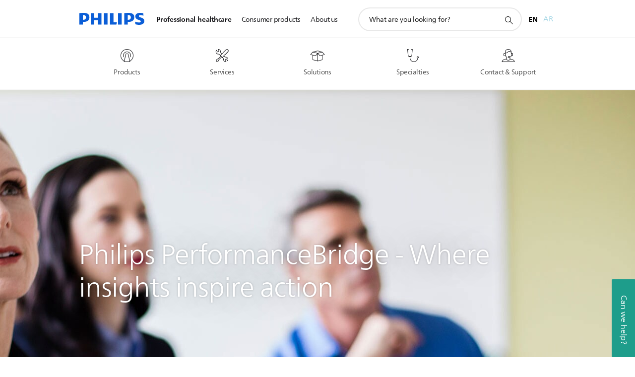

--- FILE ---
content_type: application/javascript; charset=utf-8
request_url: https://s334834414.t.eloqua.com/visitor/v200/svrGP?pps=70&siteid=334834414&ms=319
body_size: 107
content:
function GetElqCustomerGUID(){ return 'afd6c9d6-8be9-4013-aa13-22f2a4ee2b53'; }

--- FILE ---
content_type: application/javascript
request_url: https://www.philips.com.qa/etc/philips/bundled/designs/design-healthcare-green/sc01v2-youtube-widget-9d67b9ab.js
body_size: 2599
content:
System.register(["philips","jquery","./entry-f528cfaf.js","modernizr","handlebars"],function(z){var C,A,T,M,v,x,$;return{setters:[function(l){C=l.default},function(l){A=l.default},function(l){T=l.A,M=l.f,v=l.B,x=l.c,$=l.a},null,null],execute:function(){var l=z("default",function(a){var _=[],E,r=x,g=$,W=g.mode,P=g.modes,J=T.consent.isAllowedFunctional();a&&a(function(){E=a(".p-sc01v2-youtube-widget"),E.each(function(){L(this)})});function L(K){var e=a(K),p=e.find(".p-video-wrap .p-image-container"),d=e.find(".p-video-wrap"),R=e.find(".p-video-image-wrapper"),i=e.find(".p-video-inline"),w=e.attr("data-youtube-id"),Q=e.attr("data-show-video-title"),Z=e.attr("data-annotations"),X=e.attr("data-hide"),j=e.attr("data-video-loop"),ee=e.attr("data-modestbranding"),te=e.attr("data-theme"),ie=e.attr("data-listtype"),q=e.attr("data-list"),ne=e.attr("data-start"),ae=e.attr("data-end"),y=e.attr("data-fullscreen-slide"),oe=e.data("always-inline"),se=e.data("always-autoplay"),le=e.data("fmt-key"),B=e.attr("data-img-setting")?JSON.parse(e.attr("data-img-setting").replace(/'/g,'"')):{xs:!1,s:!1,m:!1,l:!1},n=B[P[g.getMode()]].playDestination,f=!1,V=1,h=g.getMode(),I="youtubeplayer-"+re(),m=null,pe=Boolean(navigator.userAgent.match(/(iPad|iPhone|iPod|Android)/g));if(!J)return e.html(T.consent.getFallbackMessageHTMLFunctional()),!1;if((pe||h<W.M)&&!se&&(V=0,p.css("visibility","visible")),typeof w>"u")return!1;ve(),e.find(".p-youtube-link").on("click",function(t){t.preventDefault(),b()}),r.on(r.RESIZE,ge),r.on(g.MODE_CHANGE,ye),r.on(r.INTERACTIVITY_STOP,U);function re(){var t=new Date;return(t++).toString(36)}function b(){e.is(":visible")&&N(function(){oe===!0?(n="inline",O()):(n=B[P[h]].playDestination,n==="fullscreen"||h<W.M?(F("fullscreen"),n="fullscreen"):n==="popup"?F("popup"):n==="inline"&&O())})}function N(t){M("https://www.youtube.com/iframe_api").then(function(){t&&t()})}function F(t){var o=e.find(".p-youtube-title"),u=o.length?o.text():"",c=Q?u:"",s=a('<div class="p-mfp-popup-wrapper"><div class="p-mfp-popup-content"><div id="'+I+'"></div></div></div>'),D='<div class="p-popup-close"><i class="p-square p-icon-close p-small" aria-label="'+le+'"></i><div class="p-popup-back"><span class="p-arrow-left-xs-s"></span><div></div>',Y=a("<span />",{class:t==="fullscreen"?"p-heading-03 p-text-shadow p-mfp-fullscreen-title":"p-heading-03",text:c});r.stopInteractivity(),c!==""&&(t==="fullscreen"||t==="popup")&&s.prepend(Y),a.mfpPopup.open({items:{src:s,type:"inline"},closeMarkup:D,mainClass:"p-mpf-video",closeOnBgClick:!1,fixedContentPos:!0,callbacks:{open:function(){G(),t==="fullscreen"&&de(),s.find(".p-popup-close, .p-popup-back").on("click",function(){a.mfpPopup.close()})},beforeClose:function(){s.find("iframe").remove()},close:function(){f=!1,r.resumeInteractivity()}}})}function de(){var t=a(".mfp-wrap2"),o=a(".mfp-bg2"),u=t.find(".mfp-container"),c=t.find(".mfp-content");o.addClass("p-hidden"),c.removeClass("mfp-custom-size"),u.addClass("mfp-fullscreen"),c.addClass("p-"+P[h]+"-viewport-height"),y==="left"||y==="right"?(y==="left"&&t.css("margin-left","-100%"),y==="right"&&t.css("margin-left","100%"),t.animate({"margin-left":0},500)):y==="bottom"&&(t.css("top","100%"),t.animate({top:0},500))}function O(){i.append('<div id="'+I+'"></div>'),i.append('<div class="p-popup-close p-inverted"><i class="p-square p-icon-close p-small"></i></div>'),e.hasClass("p-image-fullsize")?(i.height(d.height()),i.width(d.width())):p.height()&&p.width()&&(i.height(p.height()),i.width(p.width()),i.css("maxWidth",p.width())),G(),i.removeClass("p-hidden"),R.addClass("p-hidden"),i.find(".p-popup-close").on("click",function(){k()})}function fe(){f&&typeof m<"u"&&typeof m.pauseVideo=="function"&&m.pauseVideo()}function ue(){i.empty(),R.removeClass("p-hidden"),i.addClass("p-hidden"),f=!1}function G(){window.YT.ready(function(){return m=new YT.Player(I,ce()),m})}function ce(){var t={width:"100%",height:"100%",host:"https://www.youtube-nocookie.com",videoId:w,playerVars:{start:ne,end:ae,autohide:X,autoplay:V,rel:0,modestbranding:ee,theme:te,listType:ie,list:q,showinfo:0,wmode:"opaque",iv_load_policy:Z},events:{onReady:he,onStateChange:me}};return j==="1"&&(t.playerVars.loop=j,t.playerVars.playlist=w),q===""&&delete t.playerVars.list,t}function he(t){V===1&&t.target.playVideo(),typeof C.analytics.trackVideo=="function"&&C.analytics.trackVideo({type:"youtube",player:m})}function me(t){t.data===YT.PlayerState.PLAYING?(n==="inline"&&r.stopInteractivity(),f=!0):t.data===YT.PlayerState.PAUSED?f=!1:t.data===YT.PlayerState.ENDED&&(f=!1,e.hasClass("p-close-at-end")&&k(),r.resumeInteractivity())}function ge(){e.hasClass("p-image-fullsize")?d.height()!==0&&(i.height(d.height()),i.width(d.width())):d.height()!==0&&(p.height()!==0?(i.height(p.height()),i.width(p.width())):(i.height(d.height()),i.width(d.width())))}function ye(t,o,u){h=u,H()}function H(){if(e.hasClass("p-video-autoplay")&&n==="inline")if(h>2){var t=-(e.height()/2);e.waypoint(function(o){o==="down"&&!f&&b(e)},{offset:"75%"}),e.waypoint(function(o){o==="up"&&!f&&b(e)},{offset:function(){return t}})}else e.waypoint("destroy")}function ve(){var t=e.find(".p-youtube-title"),o=e.find(".p-youtube-duration"),u=e.find(".p-youtube-description"),c=e.find("img.p-youtube-thumbnail");typeof YT>"u"&&N(),v.getVideoDetails(w,function(s){if(s.items&&s.items.length){var D=s.items[0].snippet.title,Y=s.items[0].contentDetails.duration,be=s.items[0].snippet.description,Ce=s.items[0].snippet.thumbnails.high.url;t.text().trim()===""&&t.html(D),o.html(v.convertDuration(Y)),u.text().trim()===""&&u.html(be),c.attr("src")===""&&c.attr("src",Ce),setTimeout(function(){H()},1e3)}})}function Te(){}function we(){}function U(){n==="popup"||n==="fullscreen"?a(".mfp-wrap2 .p-popup-close").trigger("click"):n==="inline"&&fe()}function k(){e.hasClass("p-close-at-end")&&p.css("visibility","visible"),n==="popup"||n==="fullscreen"?a(".mfp-wrap2 .p-popup-close").trigger("click"):n==="inline"&&ue()}var S={toString:function(){return"[object SC_01v2 YouTube Widget]"},component:e,render:we,closeVideo:k,showVideo:b,pauseVideo:U};return e.data("sc01v2YouTubeWidget",S),_.push(S),S}return{toString:function(){return"[object SC_01v2 YouTube Widget]"},instances:_,create:L,data:v}}(A))}}});


--- FILE ---
content_type: application/javascript
request_url: https://www.philips.com.qa/etc/philips/bundled/designs/design-healthcare/index-e7a368dc.js
body_size: 136
content:
System.import('/etc/philips/bundled/designs/design-healthcare-green/entry-f528cfaf.js').then(result => {
      console.log("Theme bundle design-healthcare is loaded");
    });

--- FILE ---
content_type: application/javascript
request_url: https://www.philips.com.qa/etc/philips/bundled/designs/design-healthcare-green/gc15-linkbutton-1d5bc4ab.js
body_size: 938
content:
System.register(["philips","jquery","./entry-f528cfaf.js","modernizr","handlebars"],function(w){var u,g,s,v,h;return{setters:[function(a){u=a.default},function(a){g=a.default},function(a){s=a.a,v=a.M,h=a.c},null,null],execute:function(){var a=w("default",(o=>{let m;const k=[],x=h,B=s,p=B.modes;o&&o(()=>{m=o(".p-gc15-link-button"),m.each(function(){y(this)})});function y(j){const n=o(j),e=n.find(".p-gc15-anchor-link")||"",S=u.isRTL,b=e.attr("data-store-value")||"",$=n.find(e).attr("target")||"",E=".p-loader",f={toString(){return"[object GC_15 Link Button instance]"},component:n};let c=e.attr("data-store-key")||"";var L,d=n.find(".pv-modal-popup");if(n.data("crm-enabled")==="yes"){const r=new URLSearchParams(window.location.search),i=r.get("ctn"),t=e.attr("href");t.indexOf("{ctn}")>0&&i!==null&&e.attr("href",t.replace("{ctn}",i))}e.attr("data-is-internal",n.attr("data-is-internal")),R(),C(null,null,s.getMode());function R(){e.on("click",A),x.on(s.MODE_CHANGE,C)}function A(r){c!==""&&(c=c.trim(),b.length>0&&c.length>0&&o.cookie(c,b,{expires:2,path:"/"})),$==="overlay"&&(r.preventDefault(),D())}function D(){const r=n.find(e).attr("data-href"),i='<div class="p-loader pv-gc15-preLoader p-large"><svg class="p-circular" viewBox="25 25 50 50"><circle class="p-loader-background" cx="50" cy="50" r="20" fill="none"></circle><circle class="p-loader-foreground" cx="50" cy="50" r="20" fill="none"></circle></svg></div>';d.append(i);const t=o("<iframe>",{src:r,class:"pv-modal-popup__iframe",frameborder:"0",allowfullscreen:!0});L=new v({contentEl:d,callbacks:{open:function(){d.find(".pv-modal-popup__container").empty().append(t)}}}),L.open(),t.on("load",function(){d.find(E).remove()})}function C(r,i,t){if(e.length>0){const l=e.data("btn-alignment");if(typeof l<"u"){const G=S?"right":"left",_=l[p[t]]&&l[p[t]].length>0?l[p[t]]:G,P=l[p[i]];typeof P<"u"?n.removeClass(`p-link-btn-${P}`).addClass(`p-link-btn-${_}`):n.addClass(`p-link-btn-${_}`)}}}return n.data("gc15LinkButton",f),k.push(f),f}return{toString(){return"[object GC15 Link Button]"},instances:k,create:y}})(g))}}});


--- FILE ---
content_type: text/javascript; charset=UTF-8
request_url: https://www.googleapis.com/youtube/v3/videos?id=K017clSgDqI&key=AIzaSyBaEtUcLTiT43OHMbGGt9OVIFHYJVFn0Sg&part=snippet,contentDetails&callback=_videosK017clSgDqI1
body_size: 690
content:
// API callback
_videosK017clSgDqI1({
  "kind": "youtube#videoListResponse",
  "etag": "Qppps2KE88dRHGZcEBe7ta9Qt1c",
  "items": [
    {
      "kind": "youtube#video",
      "etag": "LmDRCIB2R0kArCyDZdC3ngZumII",
      "id": "K017clSgDqI",
      "snippet": {
        "publishedAt": "2017-10-20T09:21:59Z",
        "channelId": "UCBFsmJJch-ZigYRmqGrx56A",
        "title": "Philips PerformanceBridge - Where insights inspire action",
        "description": "Interview at University and Polytechnic La Fe Hospital, Valencia, Spain",
        "thumbnails": {
          "default": {
            "url": "https://i.ytimg.com/vi/K017clSgDqI/default.jpg",
            "width": 120,
            "height": 90
          },
          "medium": {
            "url": "https://i.ytimg.com/vi/K017clSgDqI/mqdefault.jpg",
            "width": 320,
            "height": 180
          },
          "high": {
            "url": "https://i.ytimg.com/vi/K017clSgDqI/hqdefault.jpg",
            "width": 480,
            "height": 360
          },
          "standard": {
            "url": "https://i.ytimg.com/vi/K017clSgDqI/sddefault.jpg",
            "width": 640,
            "height": 480
          },
          "maxres": {
            "url": "https://i.ytimg.com/vi/K017clSgDqI/maxresdefault.jpg",
            "width": 1280,
            "height": 720
          }
        },
        "channelTitle": "Philips Healthcare",
        "tags": [
          "PerformanceBridge",
          "La Fe",
          "Diagnostic imaging",
          "Imaging system",
          "Medical devices",
          "Healthcare devices",
          "Medical equipment"
        ],
        "categoryId": "28",
        "liveBroadcastContent": "none",
        "defaultLanguage": "en",
        "localized": {
          "title": "Philips PerformanceBridge - Where insights inspire action",
          "description": "Interview at University and Polytechnic La Fe Hospital, Valencia, Spain"
        },
        "defaultAudioLanguage": "en"
      },
      "contentDetails": {
        "duration": "PT5M50S",
        "dimension": "2d",
        "definition": "hd",
        "caption": "true",
        "licensedContent": false,
        "contentRating": {},
        "projection": "rectangular"
      }
    }
  ],
  "pageInfo": {
    "totalResults": 1,
    "resultsPerPage": 1
  }
}
);

--- FILE ---
content_type: application/javascript
request_url: https://www.philips.com.qa/etc/philips/bundled/designs/design-healthcare-green/lightningjs.min-89f80a31.js
body_size: 833
content:
System.register([],function(){return{execute:function(){window.lightningjs||function(r){function E(f,s){return s&&(s+=(/\?/.test(s)?"&":"?")+"lv=1"),r[f]||function(){var v=window,a=document,u=f,P=a.location.protocol,g="load",B=0;(function(){function w(){e.P(g),e.w=1,r[u]("_load")}r[u]=function(){function i(){return i.id=t,r[u].apply(i,arguments)}var h,t=++B;return h=this&&this!=v&&this.id||0,(e.s=e.s||[]).push([t,h,arguments]),i.then=function(l,o,d){var c=e.fh[t]=e.fh[t]||[],y=e.eh[t]=e.eh[t]||[],n=e.ph[t]=e.ph[t]||[];return l&&c.push(l),o&&y.push(o),d&&n.push(d),i},i};var e=r[u]._={};e.fh={},e.eh={},e.ph={},e.l=s&&s.replace(/^\/\//,(P=="https:"?P:"http:")+"//"),e.p={0:+new Date},e.P=function(i){e.p[i]=new Date-e.p[0]},e.w&&w(),v.addEventListener?v.addEventListener(g,w,!1):v.attachEvent("on"+g,w);var T=function(){function i(){return["<head></head><",h,' onload="var d=',m,";d.getElementsByTagName('head')[0].",l,"(d.",o,"('script')).",d,"='",e.l,`'"></`,h,">"].join("")}var h="body",t=a[h];if(!t)return setTimeout(T,100);e.P(1);var l="appendChild",o="createElement",d="src",c=a[o]("div"),y=c[l](a[o]("div")),n=a[o]("iframe"),m="document",j;c.style.display="none",t.insertBefore(c,t.firstChild).id=p+"-"+u,n.frameBorder="0",n.id=p+"-frame-"+u,/MSIE[ ]+6/.test(navigator.userAgent)&&(n[d]="javascript:false"),n.allowTransparency="true",y[l](n);try{n.contentWindow[m].open()}catch{e.domain=a.domain,j="javascript:var d="+m+".open();d.domain='"+a.domain+"';",n[d]=j+"void(0);"}try{var k=n.contentWindow[m];k.write(i()),k.close()}catch{n[d]=j+'d.write("'+i().replace(/"/g,String.fromCharCode(92)+'"')+'");d.close();'}e.P(2)};e.l&&setTimeout(T,0)})()}(),r[f].lv="1",r[f]}var p="lightningjs",C=window[p]=E(p);C.require=E,C.modules=r}({})}}});
